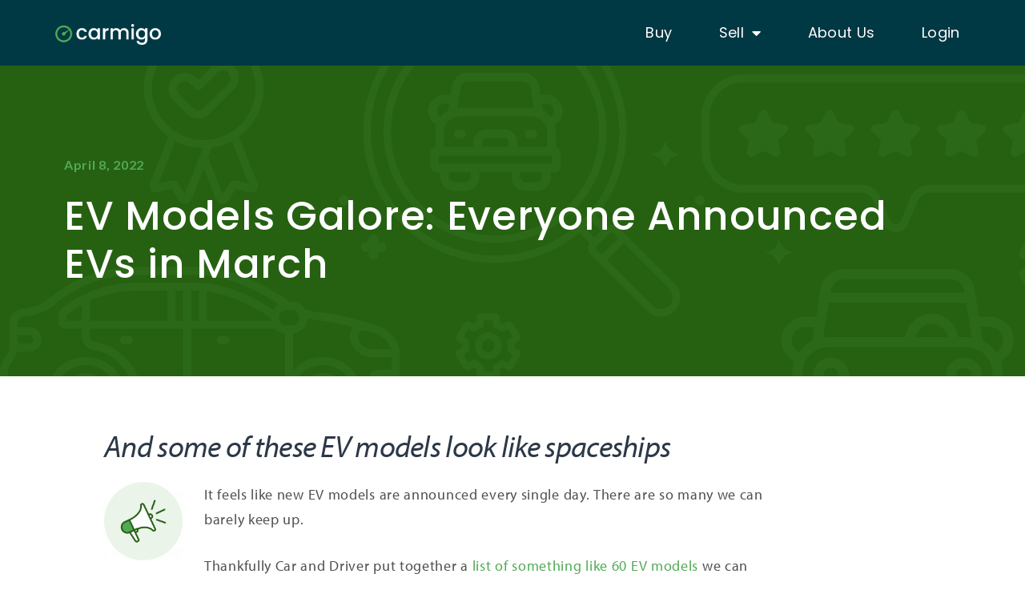

--- FILE ---
content_type: text/css
request_url: https://www.carmigo.io/wp-content/uploads/sites/2/elementor/css/post-7118.css?ver=1722657850
body_size: 1156
content:
.elementor-7118 .elementor-element.elementor-element-55af7f71:not(.elementor-motion-effects-element-type-background), .elementor-7118 .elementor-element.elementor-element-55af7f71 > .elementor-motion-effects-container > .elementor-motion-effects-layer{background-color:#266112;}.elementor-7118 .elementor-element.elementor-element-55af7f71 > .elementor-background-overlay{background-image:url("https://www.carmigo.io/wp-content/uploads/sites/2/2022/01/Carmigo_auto_pattern_webformat-01.png");opacity:0.13;mix-blend-mode:screen;transition:background 0.3s, border-radius 0.3s, opacity 0.3s;}.elementor-7118 .elementor-element.elementor-element-55af7f71{transition:background 0.3s, border 0.3s, border-radius 0.3s, box-shadow 0.3s;margin-top:0px;margin-bottom:0px;padding:100px 0px 100px 0px;}.elementor-7118 .elementor-element.elementor-element-190c6b7a .elementor-icon-list-items:not(.elementor-inline-items) .elementor-icon-list-item:not(:last-child){padding-bottom:calc(20px/2);}.elementor-7118 .elementor-element.elementor-element-190c6b7a .elementor-icon-list-items:not(.elementor-inline-items) .elementor-icon-list-item:not(:first-child){margin-top:calc(20px/2);}.elementor-7118 .elementor-element.elementor-element-190c6b7a .elementor-icon-list-items.elementor-inline-items .elementor-icon-list-item{margin-right:calc(20px/2);margin-left:calc(20px/2);}.elementor-7118 .elementor-element.elementor-element-190c6b7a .elementor-icon-list-items.elementor-inline-items{margin-right:calc(-20px/2);margin-left:calc(-20px/2);}body.rtl .elementor-7118 .elementor-element.elementor-element-190c6b7a .elementor-icon-list-items.elementor-inline-items .elementor-icon-list-item:after{left:calc(-20px/2);}body:not(.rtl) .elementor-7118 .elementor-element.elementor-element-190c6b7a .elementor-icon-list-items.elementor-inline-items .elementor-icon-list-item:after{right:calc(-20px/2);}.elementor-7118 .elementor-element.elementor-element-190c6b7a .elementor-icon-list-item:not(:last-child):after{content:"";height:15%;border-color:#52AA57;}.elementor-7118 .elementor-element.elementor-element-190c6b7a .elementor-icon-list-items:not(.elementor-inline-items) .elementor-icon-list-item:not(:last-child):after{border-top-style:solid;border-top-width:4px;}.elementor-7118 .elementor-element.elementor-element-190c6b7a .elementor-icon-list-items.elementor-inline-items .elementor-icon-list-item:not(:last-child):after{border-left-style:solid;}.elementor-7118 .elementor-element.elementor-element-190c6b7a .elementor-inline-items .elementor-icon-list-item:not(:last-child):after{border-left-width:4px;}.elementor-7118 .elementor-element.elementor-element-190c6b7a .elementor-icon-list-icon{width:0px;}.elementor-7118 .elementor-element.elementor-element-190c6b7a .elementor-icon-list-icon i{font-size:0px;}.elementor-7118 .elementor-element.elementor-element-190c6b7a .elementor-icon-list-icon svg{--e-icon-list-icon-size:0px;}body:not(.rtl) .elementor-7118 .elementor-element.elementor-element-190c6b7a .elementor-icon-list-text{padding-left:0px;}body.rtl .elementor-7118 .elementor-element.elementor-element-190c6b7a .elementor-icon-list-text{padding-right:0px;}.elementor-7118 .elementor-element.elementor-element-190c6b7a .elementor-icon-list-text, .elementor-7118 .elementor-element.elementor-element-190c6b7a .elementor-icon-list-text a{color:#52AA57;}.elementor-7118 .elementor-element.elementor-element-190c6b7a .elementor-icon-list-item{font-family:"Lato", Sans-serif;font-size:16px;font-weight:700;}.elementor-7118 .elementor-element.elementor-element-27b9f19e .elementor-heading-title{color:#FFFFFF;font-family:"Poppins", Sans-serif;font-size:50px;font-weight:500;line-height:1.2em;}.elementor-7118 .elementor-element.elementor-element-4c6dd17a{margin-top:30px;margin-bottom:0px;padding:0px 100px 0px 100px;}.elementor-7118 .elementor-element.elementor-element-3a6cf5b0{columns:1;text-align:left;color:#515050;font-family:"Merriweather", Sans-serif;font-size:18px;font-weight:400;}.elementor-7118 .elementor-element.elementor-element-3a6cf5b0 > .elementor-widget-container{padding:20px 200px 20px 20px;}.elementor-7118 .elementor-element.elementor-element-bed7027{--grid-side-margin:10px;--grid-column-gap:10px;--grid-row-gap:10px;--grid-bottom-margin:10px;--e-share-buttons-primary-color:#52AA57;--e-share-buttons-secondary-color:#266112;}.elementor-7118 .elementor-element.elementor-element-bed7027 .elementor-share-btn__title{font-family:"Lato", Sans-serif;}.elementor-7118 .elementor-element.elementor-element-bed7027 > .elementor-widget-container{padding:60px 0px 0px 20px;}.elementor-7118 .elementor-element.elementor-element-384129c7{margin-top:30px;margin-bottom:0px;}.elementor-7118 .elementor-element.elementor-element-0f2319e span.post-navigation__prev--label, .elementor-7118 .elementor-element.elementor-element-0f2319e span.post-navigation__next--label{font-family:"Poppins", Sans-serif;font-weight:400;}.elementor-7118 .elementor-element.elementor-element-0f2319e span.post-navigation__prev--title, .elementor-7118 .elementor-element.elementor-element-0f2319e span.post-navigation__next--title{font-family:"Lato", Sans-serif;font-size:14px;font-weight:500;}.elementor-7118 .elementor-element.elementor-element-0e03ceb .elementor-button{font-family:"Poppins", Sans-serif;font-weight:500;background-color:#52AA57;border-radius:17px 17px 17px 17px;}.elementor-7118 .elementor-element.elementor-element-0e03ceb .elementor-button:hover, .elementor-7118 .elementor-element.elementor-element-0e03ceb .elementor-button:focus{background-color:#266112;}.elementor-7118 .elementor-element.elementor-element-0e03ceb > .elementor-widget-container{margin:30px 0px 0px 40px;padding:0px 0px 0px 0px;}@media(min-width:1025px){.elementor-7118 .elementor-element.elementor-element-55af7f71 > .elementor-background-overlay{background-attachment:fixed;}}@media(max-width:1024px){.elementor-7118 .elementor-element.elementor-element-1831db4e > .elementor-element-populated{padding:0px 30px 0px 30px;}.elementor-7118 .elementor-element.elementor-element-3a6cf5b0 > .elementor-widget-container{padding:0px 0px 0px 0px;} .elementor-7118 .elementor-element.elementor-element-bed7027{--grid-side-margin:10px;--grid-column-gap:10px;--grid-row-gap:10px;--grid-bottom-margin:10px;}}@media(max-width:767px){.elementor-7118 .elementor-element.elementor-element-1831db4e > .elementor-element-populated{padding:0px 10px 0px 10px;}.elementor-7118 .elementor-element.elementor-element-190c6b7a .elementor-icon-list-item{font-size:15px;}.elementor-7118 .elementor-element.elementor-element-27b9f19e .elementor-heading-title{font-size:30px;}.elementor-7118 .elementor-element.elementor-element-4c6dd17a > .elementor-container{max-width:1194px;}.elementor-7118 .elementor-element.elementor-element-4c6dd17a{padding:0px 0px 0px 20px;}.elementor-7118 .elementor-element.elementor-element-3a6cf5b0 > .elementor-widget-container{padding:0px 0px 0px 0px;} .elementor-7118 .elementor-element.elementor-element-bed7027{--grid-side-margin:10px;--grid-column-gap:10px;--grid-row-gap:10px;--grid-bottom-margin:10px;}}

--- FILE ---
content_type: text/css
request_url: https://www.carmigo.io/wp-content/uploads/sites/2/elementor/css/post-23557.css?ver=1767046292
body_size: 987
content:
.elementor-23557 .elementor-element.elementor-element-4ca14648 > .elementor-container{min-height:82px;}.elementor-23557 .elementor-element.elementor-element-4ca14648 > .elementor-container > .elementor-column > .elementor-widget-wrap{align-content:center;align-items:center;}.elementor-23557 .elementor-element.elementor-element-4ca14648:not(.elementor-motion-effects-element-type-background), .elementor-23557 .elementor-element.elementor-element-4ca14648 > .elementor-motion-effects-container > .elementor-motion-effects-layer{background-color:#003844;}.elementor-23557 .elementor-element.elementor-element-4ca14648{transition:background 0.3s, border 0.3s, border-radius 0.3s, box-shadow 0.3s;margin-top:0px;margin-bottom:0px;padding:0% 5% 0% 5%;z-index:9995;}.elementor-23557 .elementor-element.elementor-element-4ca14648 > .elementor-background-overlay{transition:background 0.3s, border-radius 0.3s, opacity 0.3s;}.elementor-23557 .elementor-element.elementor-element-39541343{text-align:left;}.elementor-23557 .elementor-element.elementor-element-39541343 img{width:88%;max-width:80%;}.elementor-23557 .elementor-element.elementor-element-6f435a5a.elementor-column > .elementor-widget-wrap{justify-content:flex-end;}.elementor-23557 .elementor-element.elementor-element-21c460cb .elementor-menu-toggle{margin-left:auto;background-color:#FFFFFF00;border-width:0px;border-radius:0px;}.elementor-23557 .elementor-element.elementor-element-21c460cb .elementor-nav-menu .elementor-item{font-family:"Poppins", Sans-serif;font-size:18px;font-weight:400;text-transform:capitalize;font-style:normal;text-decoration:none;line-height:24px;letter-spacing:0.4px;}.elementor-23557 .elementor-element.elementor-element-21c460cb .elementor-nav-menu--main .elementor-item{color:#FFFFFF;fill:#FFFFFF;padding-left:10px;padding-right:10px;padding-top:4px;padding-bottom:4px;}.elementor-23557 .elementor-element.elementor-element-21c460cb .elementor-nav-menu--main:not(.e--pointer-framed) .elementor-item:before,
					.elementor-23557 .elementor-element.elementor-element-21c460cb .elementor-nav-menu--main:not(.e--pointer-framed) .elementor-item:after{background-color:#52AA57;}.elementor-23557 .elementor-element.elementor-element-21c460cb .e--pointer-framed .elementor-item:before,
					.elementor-23557 .elementor-element.elementor-element-21c460cb .e--pointer-framed .elementor-item:after{border-color:#52AA57;}.elementor-23557 .elementor-element.elementor-element-21c460cb .elementor-nav-menu--main .elementor-item.elementor-item-active{color:#52AA57;}.elementor-23557 .elementor-element.elementor-element-21c460cb .elementor-nav-menu--main:not(.e--pointer-framed) .elementor-item.elementor-item-active:before,
					.elementor-23557 .elementor-element.elementor-element-21c460cb .elementor-nav-menu--main:not(.e--pointer-framed) .elementor-item.elementor-item-active:after{background-color:#F8F3EF;}.elementor-23557 .elementor-element.elementor-element-21c460cb .e--pointer-framed .elementor-item.elementor-item-active:before,
					.elementor-23557 .elementor-element.elementor-element-21c460cb .e--pointer-framed .elementor-item.elementor-item-active:after{border-color:#F8F3EF;}.elementor-23557 .elementor-element.elementor-element-21c460cb{--e-nav-menu-horizontal-menu-item-margin:calc( 38px / 2 );width:auto;max-width:auto;}.elementor-23557 .elementor-element.elementor-element-21c460cb .elementor-nav-menu--main:not(.elementor-nav-menu--layout-horizontal) .elementor-nav-menu > li:not(:last-child){margin-bottom:38px;}.elementor-23557 .elementor-element.elementor-element-21c460cb .elementor-nav-menu--dropdown{background-color:#FFFFFF;}.elementor-23557 .elementor-element.elementor-element-21c460cb .elementor-nav-menu--dropdown a:hover,
					.elementor-23557 .elementor-element.elementor-element-21c460cb .elementor-nav-menu--dropdown a.elementor-item-active,
					.elementor-23557 .elementor-element.elementor-element-21c460cb .elementor-nav-menu--dropdown a.highlighted,
					.elementor-23557 .elementor-element.elementor-element-21c460cb .elementor-menu-toggle:hover{color:#FFFFFF;}.elementor-23557 .elementor-element.elementor-element-21c460cb .elementor-nav-menu--dropdown a:hover,
					.elementor-23557 .elementor-element.elementor-element-21c460cb .elementor-nav-menu--dropdown a.elementor-item-active,
					.elementor-23557 .elementor-element.elementor-element-21c460cb .elementor-nav-menu--dropdown a.highlighted{background-color:#52AA57;}.elementor-23557 .elementor-element.elementor-element-21c460cb .elementor-nav-menu--dropdown .elementor-item, .elementor-23557 .elementor-element.elementor-element-21c460cb .elementor-nav-menu--dropdown  .elementor-sub-item{font-family:"Poppins", Sans-serif;font-size:14px;font-weight:400;font-style:normal;text-decoration:none;letter-spacing:0.8px;}.elementor-23557 .elementor-element.elementor-element-21c460cb div.elementor-menu-toggle{color:#FFFFFF;}.elementor-23557 .elementor-element.elementor-element-21c460cb div.elementor-menu-toggle svg{fill:#FFFFFF;}.elementor-23557 .elementor-element.elementor-element-21c460cb div.elementor-menu-toggle:hover{color:#000000;}.elementor-23557 .elementor-element.elementor-element-21c460cb div.elementor-menu-toggle:hover svg{fill:#000000;}@media(max-width:1024px){.elementor-23557 .elementor-element.elementor-element-21c460cb .elementor-nav-menu--main > .elementor-nav-menu > li > .elementor-nav-menu--dropdown, .elementor-23557 .elementor-element.elementor-element-21c460cb .elementor-nav-menu__container.elementor-nav-menu--dropdown{margin-top:22px !important;}.elementor-23557 .elementor-element.elementor-element-21c460cb .elementor-menu-toggle{border-width:1px;border-radius:0px;}}@media(min-width:768px){.elementor-23557 .elementor-element.elementor-element-47905ef8{width:15.225%;}.elementor-23557 .elementor-element.elementor-element-6f435a5a{width:84.653%;}}@media(max-width:767px){.elementor-23557 .elementor-element.elementor-element-47905ef8{width:41%;}.elementor-23557 .elementor-element.elementor-element-39541343 img{width:85%;}.elementor-23557 .elementor-element.elementor-element-6f435a5a{width:58%;}}